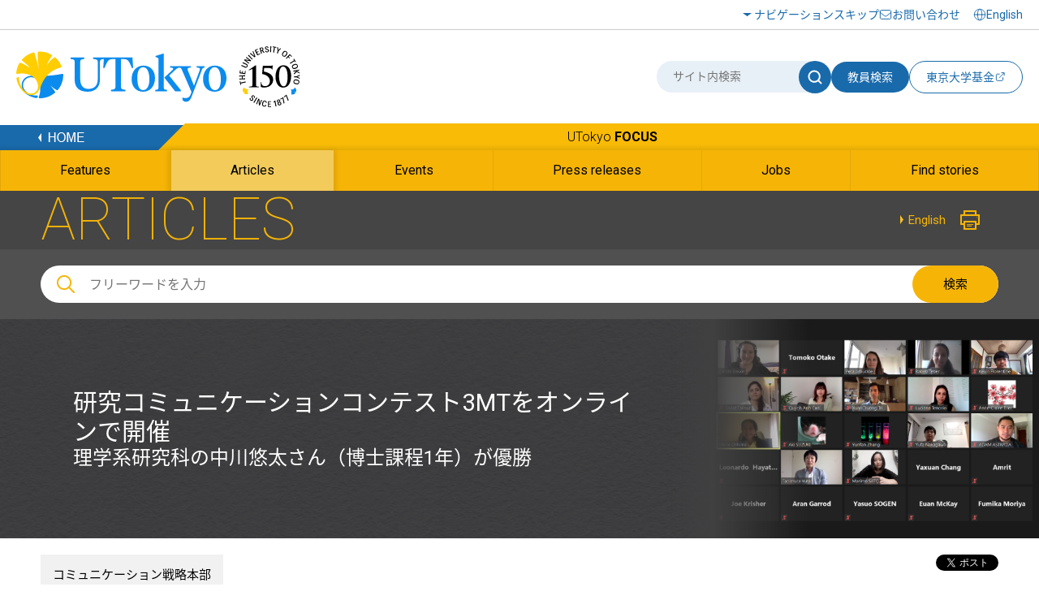

--- FILE ---
content_type: text/html
request_url: https://www.u-tokyo.ac.jp/focus/ja/articles/z0508_00049.html
body_size: 36445
content:
<!DOCTYPE html>
<html lang="ja">
    <head>
        <meta charset="UTF-8">
        <meta http-equiv="X-UA-Compatible" content="IE=edge">
        <title>研究コミュニケーションコンテスト3MTをオンラインで開催 | 東京大学</title>
        <meta name="viewport" content="width=device-width,initial-scale=1,maximum-scale=2,minimum-scale=1" user-scalable="yes">
        <meta name="description" content="">
        <meta name="keywords" content="">
        <meta name="copyright" content="(C)東京大学">

        <link rel="shortcut icon" href="/content/400132641.ico" type="image/x-icon">
        <link rel="apple-touch-icon" href="/content/400130668.png" sizes="180x180">
        <link rel="icon" type="image/png" href="/content/400132625.png" sizes="192x192">

        <meta property="og:title" content="研究コミュニケーションコンテスト3MTをオンラインで開催 | 東京大学">
        <meta property="og:site_name" content="東京大学">
        <meta property="og:type" content="website">
        <meta property="og:description" content="">
        <meta property="og:url" content="https://www.u-tokyo.ac.jp/focus/ja/articles/z0508_00049.html">
        <meta property="og:image" content="https://www.u-tokyo.ac.jp/content/400139427.png">
        <meta name="twitter:card" content="summary_large_image">
        <meta name="twitter:title" content="研究コミュニケーションコンテスト3MTをオンラインで開催 | 東京大学">
        <meta name="twitter:description" content="">
        <meta name="twitter:image" content="https://www.u-tokyo.ac.jp/content/400139427.png">
<!-- Google Tag Manager -->
<script>(function(w,d,s,l,i){w[l]=w[l]||[];w[l].push({'gtm.start':
new Date().getTime(),event:'gtm.js'});var f=d.getElementsByTagName(s)[0],
j=d.createElement(s),dl=l!='dataLayer'?'&l='+l:'';j.async=true;j.src=
'https://www.googletagmanager.com/gtm.js?id='+i+dl;f.parentNode.insertBefore(j,f);
})(window,document,'script','dataLayer','GTM-WC55Q74');</script>
<!-- End Google Tag Manager -->

        <link href="https://fonts.googleapis.com/earlyaccess/notosansjapanese.css" rel="stylesheet" />
        <link href="https://fonts.googleapis.com/css?family=Roboto:100,300,400,500,700" rel="stylesheet">

        <link rel="stylesheet" href="/content/style.css">
        <link rel="stylesheet" href="/aly.css">

<style type="text/css">
<!--
.wp-caption-600 {
width:600px;
padding: 0;
}
.wp-caption-800 {
width:800px;
padding: 0;
}
.wp-caption-400 {
width:400px;
padding: 0;
}
.wp-caption-200 {
width:200px;
padding: 0;
}
.wp-right {
float:right;
padding-left:2em;
}
.wp-left {
float:left;
padding-right:2em;
}
.wp-caption-text {
font-size:.8em;
line-height:130%;
}
.figureC {
margin: 0 auto;
padding: 10px 0 20px;
width:800px;
text-align: center;
}
.figureD {
margin: 0 auto;
padding: 10px 0 20px;
width:1200px;
text-align: center;
}
.c-heading-news-2 {
clear:both;
}

@media screen and (max-width : 620px){
.wp-caption-600 {
width:100%;
padding: 1rem 1rem 0;
}

@media screen and (max-width : 620px){
.figureC {
width:100%;
padding: 1rem 1rem 0;
}

@media screen and (max-width : 1220px){
.figureD {
width:100%;
padding: 1rem 1rem 0;
}

@media screen and (max-width : 480px){
.wp-caption {
width:100%;
padding: 1rem 1rem 0;
}

.wp-caption-400 {
width:100%;
padding: 1rem 1rem 0;
}
}
-->
</style> 

<script src="//r3.snva.jp/javascripts/reco/2/sna.js?k=ady0JkPLdMLOJ"></script>

<link rel="stylesheet" href="/migration_ja.css">
<link rel="stylesheet" href="/migration_utokyo-research.css">
    </head>
    <body class="nav02">
<!-- Google Tag Manager (noscript) -->
<noscript><iframe src="https://www.googletagmanager.com/ns.html?id=GTM-WC55Q74"
height="0" width="0" style="display:none;visibility:hidden"></iframe></noscript>
<!-- End Google Tag Manager (noscript) -->
<div id="fb-root"></div>
<script async defer crossorigin="anonymous" src="https://connect.facebook.net/ja_JP/sdk.js#xfbml=1&version=v18.0" nonce="sU2RCmbd"></script>

        <!-- .l-wrapper -->
        <div class="l-wrapper">

<noscript>東京大学ウェブサイトを正しく表示するにはJavaScriptが必要です。<br />ブラウザの設定をオンにしてからページをリロードしてください。</noscript>

<!-- HEADER -->
<header class="l-header">
    <div class="header-inner-wrap">
        <div class="header-upside">
            <div class="header-inner">
                <div class="hamburger-button-wrap">
                    <div class="hamburger-button"><span></span><span></span><span></span></div>
                </div>
                <div class="logo">
                    <a href="/ja/index.html"><img src="/content/400244322.svg" alt="東京大学" class="u-img-responsive"></a>
                </div>
                <ul class="nav-list">
                    <li class="item skip"><a href="#content">ナビゲーションスキップ</a></li>
                    <li class="item contact"><a href="/ja/general/contact.html">お問い合わせ</a></li>
                </ul>
                <div class="select-lang">
                    <a href="/en/index.html"><span lang="en">English</span></a>
                </div>
            </div>
        </div>
        <div class="header-bottom">
            <div class="header-inner">
                <div class="logo">
                    <a href="/ja/index.html"><img src="/content/400244322.svg" alt="東京大学" class="u-img-responsive"></a>
                </div>
                <div class="form-wrap">
                    <form class="form" id="myForm" name="searchHead" method="get" action="/ja/search/index.html">
                        <div class="site-search">
                            <input class="input" type="text" name="q" id="word" value="" title="サイト内検索" placeholder="サイト内検索">
                            <button class="submit" type="submit" name="Submit" value="" onclick="document.searchHead.action='/ja/search/index.html'"><img src="/content/400244321.svg" alt="サイト内検索"></button>
                        </div>
                        <button class="teacher-search" type="submit" name="Submit" value="" onclick="document.searchHead.action='/focus/ja/people/'">教員検索</button>
                    </form>
                    <div class="fund-btn"><a href="https://utf.u-tokyo.ac.jp/" target="_blank">
                        <p>東京大学基金</p><img class="external-link" src="/content/400244317.svg" alt="別ウィンドウで開く">
                    </a></div>
                </div>
            </div>
        </div>
    </div>
</header>
<!-- /HEADER -->


            <!-- GNAV -->
            <div class="l-gnav__news">
                <div class="nav-top-inner">
                    <div class="l-gnav__news-top">
                        <a href="/ja/index.html" class="l-gnav__news-home"><img src="/content/400244331.png" alt="HOME"></a>
                        <p class="l-gnav__news-title"><a href="/focus/ja/index.html" lang="en">UTokyo <span>FOCUS</span></a></p>
                    </div>
                </div>

                <nav>
                    <div class="nav-bottom-inner">
                        <ul class="l-gnav__news-list">
                            <li class="l-gnav__news-item"><a href="/focus/ja/features/"><span lang="en">Features</span></a></li>
                            <li class="l-gnav__news-item"><a href="/focus/ja/articles/"><span lang="en">Articles</span></a></li>
                            <li class="l-gnav__news-item"><a href="/focus/ja/events/"><span lang="en">Events</span></a></li>
                            <li class="l-gnav__news-item"><a href="/focus/ja/press/"><span lang="en">Press releases</span></a></li>
                            <li class="l-gnav__news-item"><a href="/focus/ja/jobs/"><span lang="en">Jobs</span></a></li>
                            <li class="l-gnav__news-item"><a href="/focus/ja/find_stories.html"><span lang="en">Find stories</span></a></li>
                        </ul>
                    </div>
                </nav>
            </div>
            <!-- /GNAV -->

            <div class="l-gnav-sub-wrapper">
                <div class="l-gnav-sub-inner">

                    <div class="form-wrap">
                        <form method="get" action="/ja/search/index.html" name="searchHeadSp" id="myForm" class="form">
                            <div class="site-search">
                                <input type="text" class="input" name="q" id="word" value="" title="サイト内検索" placeholder="サイト内検索">
                                <button type="submit" class="submit" name="Submit" value="" onclick="document.searchHeadSp.action='/ja/search/index.html'"><img src="/content/400244321.svg" alt="サイト内検索"></button>
                            </div>

                            <button class="teacher-search" type="submit" name="Submit" value="" onclick="document.searchHeadSp.action='/focus/ja/people/'">教員検索</button>
                        </form>
                    </div>
                    <p class="l-gnav-sub__focus-title"><a href="/focus/ja/index.html" lang="en">UTokyo <span>FOCUS</span></a></p>
                    <nav class="l-gnav-sub">
                        <ul class="l-gnav-sub__list">
                            <li class="l-gnav-sub__item"><a href="/focus/ja/features/">Features</a></li>
                            <li class="l-gnav-sub__item"><a href="/focus/ja/articles/">Articles</a></li>
                            <li class="l-gnav-sub__item"><a href="/focus/ja/events/">Events</a></li>
                            <li class="l-gnav-sub__item"><a href="/focus/ja/press/">Press releases</a></li>
                            <li class="l-gnav-sub__item"><a href="/focus/ja/jobs/">Jobs</a></li>
                            <li class="l-gnav-sub__item"><a href="/focus/ja/find_stories.html">Find stories</a></li>
                        </ul>
                    </nav>
                    <p class="l-gnav-sub__home-title"><a href="/ja/index.html"><span lang="en">HOME</span></a></p>
                    <ul class="l-gnav-sub__focus-list">
                        <li class="l-gnav-sub__focus-list-item"><a href="/ja/about/campus-guide/index.html">アクセス・キャンパスマップ</a></li>
                        <li class="l-gnav-sub__focus-list-item"><a href="http://utf.u-tokyo.ac.jp/index.html" target="_blank">寄付をお考えの方<img src="/content/100074653.png" alt="別ウィンドウで開く"></a></li>
                        <li class="l-gnav-sub__focus-list-item"><a href="/ja/general/contact.html">お問い合わせ</a></li>
                    </ul>
                </div>
            </div>


            <!-- MAIN -->
            <main class="l-main">

                <!-- #content -->
                <div id="content" class="c-content">

                    <div class="p-news__lower-haeder">
                        <div class="c-section__ineer">
                            <p class="p-news__lower-haeder-title" lang="en">ARTICLES</p>
                            <p class="p-news__lower-haeder-language"><a href="/focus/en/articles/z0508_00178.html"><span lang='en'>English</span></a></p>
                            <p class="p-news__lower-haeder-print"><a href="javascript:print();"><img src="/content/100074646.png" alt="印刷"></a></p>
                            <div class="p-news__lower-haeder-search">
                                <div class="p-news__search-form-box">
                                    <div class="p-news__search-form-box-inner">
                                        <form method="get" action="/focus/ja/search.html" name="searchH" id="myFormPc">
                                            <input class="p-news__search__form"  placeholder="フリーワードを入力" name="q" id="wordPc" value="">
                                            <button type="submit" class="p-news__search__form-button" name="Submit" value="" onClick="document.searchH.action='/focus/ja/search.html'">検索</button>
                                        </form>
                                    </div>
                                </div>
                            </div>
                        </div>
                    </div>

                    <div class="p-news__search-sp-box">
                        <div class="c-section__ineer">
                            <div class="p-news__search-form-box">
                                <div class="p-news__search-form-box-inner">
                                    <form method="get" action="/focus/ja/search.html" name="searchH" id="myFormSp">
                                        <input class="p-news__search__form"  placeholder="フリーワードを入力" name="q" id="wordSp" value="">
                                        <button type="submit" class="p-news__search__form-button" name="Submit" value="" onClick="document.searchH.action='/focus/ja/search.html'">検索</button>
                                    </form>
                                </div>
                            </div>
                        </div>
                    </div>

                    <div class="p-lower-header-news">
                        <div class="c-section__ineer">
                            <h1 class="p-lower-header-news__title">研究コミュニケーションコンテスト3MTをオンラインで開催                                <span> 理学系研究科の中川悠太さん（博士課程1年）が優勝 </span></h1>
                        </div>
                        <figure  class="p-lower-header-news__bg">
                            <img src="/content/400139317.png" alt="">
                        </figure>
                    </div>

                    <div class="c-section">
                        <div class="c-article">
                            <div class="c-article__ineer">

                                <div class="c-article__top">
                                    <ul class="c-article__top-affiliation">
                                        <li><a href="/focus/ja/tags/?tag=&busho=%E3%82%B3%E3%83%9F%E3%83%A5%E3%83%8B%E3%82%B1%E3%83%BC%E3%82%B7%E3%83%A7%E3%83%B3%E6%88%A6%E7%95%A5%E6%9C%AC%E9%83%A8">コミュニケーション戦略本部</a></li>
                                    </ul>
                                    <p class="c-article__top-date">掲載日：2020年5月25日</p>
                                    <div class="c-share">
                                        <div class="c-share__facebook">
                                            <div class="fb-share-button" data-href="https://www.u-tokyo.ac.jp/focus/ja/articles/z0508_00049.html" data-layout="button" data-size="small"><a target="_blank" href="https://www.facebook.com/sharer/sharer.php?u=https%3A%2F%2Fdevelopers.facebook.com%2Fdocs%2Fplugins%2F&amp;src=sdkpreparse" class="fb-xfbml-parse-ignore">シェアする</a></div>
                                        </div>
                                        <div class="c-share__twitter">
                                            <a href="https://twitter.com/share" class="twitter-share-button" data-lang="ja" aria-label="別ウィンドウで開く">Tweet</a><script>!function(d,s,id){var js,fjs=d.getElementsByTagName(s)[0];if(!d.getElementById(id)){js=d.createElement(s);js.id=id;js.src="//platform.twitter.com/widgets.js";fjs.parentNode.insertBefore(js,fjs);}}(document,"script","twitter-wjs");</script>
                                        </div>
                                    </div>
                                </div>

                            </div>
                        </div>


                        <div class="editableHtml">
<p>実施日：2020年5月23日</p>

<p>自宅アパートの部屋でポーズを取りながら。あるいは後ろに植物や花を飾って。録画環境や背景はまちまちでも、参加者の目指すものはたった一つ。1枚のスライドを使い、英語で、3分以内で、非専門家に向けて研究を分かりやすく説明することです。</p>

<p>東京大学に在籍する博士課程学生が、研究コミュニケーションコンテスト3MTコンペティションに参加し、そのチャレンジに立ち向かいました。今年は、新型コロナウイルス感染症の世界的流行を受け、すべてオンラインで開催されました。</p>

<p>総勢40人の応募者の中から事前選考を経て参加資格を得た出場者19名は、大会前に3分間のプレゼン動画を自ら録画し提出しました。23日、3名の審査員が各自、全員の動画を視聴した後、ズーム会議による審査を行い受賞者3名を決定。オンラインで授賞式を行いました。
</p>

<div class="wp-caption-600 wp-right"><img alt="" src="/content/400139313.png" style="width: 100%;">
	<p class="wp-caption-text">がん再発のメカニズムに関する研究内容を発表した理学系研究科化学専攻の中川悠太さん。見事優勝に輝いた</p>
</div>

<p>昨年の第一回東大3MTには100人以上の聴衆が参加し、本郷キャンパスの小柴ホールで出場者の熱弁を直接聞く機会がありました。今年は形式が大きく変わりましたが、研究や社会へのインパクトを伝えたいという参加者のエネルギーや熱意は強く伝わる大会になりました。</p>

<p>大会では、東京大学の研究の幅の広さと国際性を反映し、分子の自己組織化のメカニズム、折り紙のようにたたんで火星に持っていける住宅、SNSが若者の精神に与える影響など、多岐にわたる研究内容が発表されました。</p>

<p>優勝したのは理学系研究科化学専攻の博士課程1年の中川悠太さん。がんの再発原因になると疑われている成長の遅いがん細胞を、マイクロ流体力学を用いて迅速に振り分けるシステムについて発表しました。東大3MTの優勝者として、今秋、オーストラリアのクイーンズランド大学がオンラインで主催するアジア太平洋地域3MT大会に参加します。また、研究費として30万円が研究室に贈られます。
</p>

<p>「もちろん勝ちたいなと思って参加しましたが、優勝には驚きました」と中川さん。「3分間はすごく短いので話の構成を考えるところが一番大変でした。普段から学会とか研究室のセミナーで話しますが、15分か20分は時間があります。そこが一番難しかったです」
</p>

<p>事前に録画を提出するという形式を利用し、日本国内のみならず出身国のベトナムにいる友人や家族からもアドバイスを得た、と話すのは準優勝した総合文化研究科広域科学専攻のトゥリン・スアン・トゥルンさん。二酸化炭素を吸収する海草の分布の長期的変化を分析する方法について発表しました。トゥリンさんには研究費20万円が贈られます。</p>

<p>博士課程2年目のトゥリンさんは、オンライン形式によって研究コミュニケーションの幅が広がったと考えています。</p>

<p>「講堂で聴衆に向かって話すだけでなく、（インターネットを通じて）すべての人に向かって話すことによって、東大が何をやっているのか、そこで学生が何をやっているのか、ということが多くの人に伝わりやすくなります。また、（録画という形で残るので）後で見ても意味のある発表をすることが強く求められます」
</p>

<p>農学生命科学研究科水圏生物科学専攻のラベブ・テベルさん（博士課程2年）は、抗生物質がいかに細菌との戦いに負けつつあるか、というテーマについて話し、3位に入賞しました。テベルさんには10万円が贈られます。</p>

<p>チュニジア出身のテベルさんは、この大会への準備を通じて、多くのスキルが身についたと話します。</p>

<p>「プレゼン能力、ボディランゲージ、そして特にストーリーテリング力について多くのことを学びました。このような大会ではストーリーテラーになることがとても大事です」</p>
<p>録画を提出する前に友人や10歳の姪にも見せて、意見を求めたと話すテベルさん。シンプルに考えをまとめ、端的に話すことの重要性を実感したそうです。
</p>

<p>今年の審査員は、大島まり生産技術研究所教授、在日オーストラリア大使館のピタ・アーバックル参事官 (教育・科学)、日本科学未来館プログラム企画開発課の谷村優太氏が務めました。</p>

<p>審査員は3MT開催元のクイーンズランド大学が公表したオンライン形式での大会の実施要領に従って審査を行いました。研究の背景や重要性について、キーワードを説明しつつも専門用語に頼らずに説明しているか、また研究のインパクトや結果について明確に説明しているか、などが審査基準に含まれます。</p>

<p>アーバックル参事官は、出場者の発表のレベルの高さに感銘を受けたと話し、受賞者を選ぶのは難しかった、と振り返りました。</p>

<p>「上位3人を選ぶのは本当に難しかったです。多くの発表が非常に素晴らしく、すべての発表が大会に出場するのにふさわしい出来栄えでした。もちろん全員が博士号取得候補者で、卓越した能力を持ち、研究を通じて社会に貢献しようとしている人たちですから、一つ一つの発表を聞くのがとても楽しかったです」</p>

<p>谷村氏も、今年の大会は、参加者の研究への情熱や意気込みが強く伝わるものだった、と評価しました。</p>

<p>「研究の多様性、特にローカルな課題をグローバルな課題に結びつける、ということにかける参加者の熱意がよく伝わってきました。オンライン開催ということで、気持ちが伝わりにくい部分やジェスチャーが分かりにくい部分があったかもしれませんが、科学を伝えるという気持ちは変わらないと思います。これから、いろんな形でのサイエンスコミュニケーションが活性化されるといいなと思います」</p>
<p>大島教授も、このような大会は、ポストコロナ時代の若い研究者のトレーニングの一例になる、と話しました。</p>
<p>「現在、私たちが経験しているパンデミックは、今までのやり方を根底から見直す良い機会になったのではないかと思います。日本人は一般的に、与えられた状況の中で、効果的に発表を行い、重要な観点を端的に示すことは苦手です。しかし、このようなイベントを東大が主催することにより、ポストコロナに対応する新しい発表のあり方を模索するとともに、若い優秀な学生にグローバルな視点で自分の研究を考え発信するきっかけを与えることは大変意義深いと思います」
</p>

<p>3MTコンペティションは、研究者がプレゼンテーションやコミュニケーション能力を磨き、ほかの研究者と交流する場を提供してきました。2008年にオーストラリアのクイーンズランド大学で始まり、今では世界85か国の900以上の大学で開催されています。</p>

<div class="l-row l-gutter-40">
	<div class="l-col-xs-12 l-col-sm-4">
		<div class="image-list__item">
			<figure>
				<div class="image-list__item-image"><img alt="images" src="/content/400139314.png"></div>

				<figcaption class="image-list__item-text">第二回東大3MTの授賞式はズーム会議で行われ、出場者、審査員と広報戦略本部のスタッフが参加した</figcaption>
			</figure>
		</div>
	</div>

	<div class="l-col-xs-12 l-col-sm-4">
		<div class="image-list__item">
			<figure>
				<div class="image-list__item-image"><img alt="images" src="/content/400139315.png"></div>

				<figcaption class="image-list__item-text">準優勝した総合文化研究科のトゥリン・スアン・トゥルンさん。二酸化炭素を吸収する海草の分布の長期的変化について発表した</figcaption>
			</figure>
		</div>
	</div>

	<div class="l-col-xs-12 l-col-sm-4">
		<div class="image-list__item">
			<figure>
				<div class="image-list__item-image"><img alt="images" src="/content/400139316.png"></div>

				<figcaption class="image-list__item-text">3位を受賞した農学生命科学研究科のラベブ・テベルさん。薬剤耐性に関する研究を分かりやすく解説した</figcaption>
			</figure>
		</div>
	</div>
</div>

                        </div>


                        <div class="c-article">
                            <div class="c-article__ineer c-article__bottom">







                                <h2 class="c-heading-news-2">関連リンク</h2>

                                <ul class="c-list">
                                    <li class="c-list__arrow"><a href="https://www.youtube.com/playlist?list=PL5wKbybybrKbGfoM7CqFO8HypirQwjmKc" target="_blank">東大 3MT 2020 ビデオ（YouTube）<img src="/content/100074653.png" alt="別ウィンドウで開く" class="window-icon"></a></li>
                                    <li class="c-list__arrow"><a href="https://threeminutethesis.uq.edu.au/" target="_blank">3MT公式サイト<img src="/content/100074653.png" alt="別ウィンドウで開く" class="window-icon"></a></li>
                                </ul>



                            </div>
                        </div>

                        <div class="p-news__tag">
                            <div class="c-section__ineer">
                                <ul class="p-news__tag-list">
                                    <li class="p-news__tag-list-item"><a href="/focus/ja/tags/?tag=%E5%AD%A6%E7%94%9F%E3%81%A8%E6%95%99%E8%82%B2">学生と教育</a></li>
                                    <li class="p-news__tag-list-item"><a href="/focus/ja/tags/?tag=3MT">3MT</a></li>
                                    <li class="p-news__tag-list-item"><a href="/focus/ja/tags/?tag=UTokyo+Research">UTokyo Research</a></li>
                                </ul>
                            </div>
                        </div>

                        <div class="c-article__footer">
                            <div class="c-article__ineer">
                                <p class="inq-name">このページの内容に関する問い合わせはコミュニケーション戦略本部までお願いします。</p>
                                <p class="c-button c-button__news-mail"><a href="/contact/news_mail_j.php?dir=z-0531" target="_blank" title="別ウィンドウで開く">お問い合わせ</a></p>
                            </div>
                        </div>


<div id="reco2"></div>
<script>
__snahost = "r3.snva.jp";
recoConstructer({
  k: "ady0JkPLdMLOJ",
  recommend: {
    rule: {
      tmpl: 2, target_id: "reco2",
      id: ["400054492"],
      category: "japanesePage"
    }
  }
});
</script>


                    </div>
                </div>
                <!--/ #content -->

            </main>
            <!-- /MAIN -->

<footer class="l-footer bg-white">
        <div class="l-footer__top">
                <div class="l-footer__inner">
                        <ul class="l-footer__sns">
                                <li class="l-footer__sns-item"><a href="https://www.facebook.com/UTokyo.News" target="_blank"><img src="/content/100074629.png" alt="Facebook（別ウィンドウで開く）"></a></li>
                                <li class="l-footer__sns-item"><a href="https://twitter.com/UTokyo_News" target="_blank"><img src="/content/100074651.png" alt="Twitter（別ウィンドウで開く）"></a></li>
                                <li class="l-footer__sns-item"><a href="https://www.youtube.com/user/UTokyoPR/" target="_blank"><img src="/content/100074655.jpg" alt="YouTube（別ウィンドウで開く）"></a></li>
                                <li class="l-footer__sns-item"><a href="https://www.instagram.com/utokyo_pr/" target="_blank"><img src="/content/400194255.png" alt="Instagram（別ウィンドウで開く）"></a></li>
                                <li class="l-footer__sns-item"><a href="https://jp.linkedin.com/school/university-of-tokyo/" target="_blank"><img src="/content/400194256.gif" alt="LinkedIn（別ウィンドウで開く）"></a></li>
                                <li class="l-footer__sns-item l-footer__sns-arrow"><a href="/ja/about/sns/list.html" class="u-arrow-yellow">ソーシャルメディア</a></li>
                        </ul>
                        <p class="c-pagetop">
                                <a href="#content" class="scroll"><img src="/content/100074660.jpg" alt="ページTOPに戻る"></a>
                        </p>
                </div>
        </div>

        <div class="footer-wrap">
                <div class="footer-inner">
                    <div class="left">
                        <a href="/ja/index.html"><img src="/content/400244322.svg" class="l-footer__body-logo" alt="東京大学"></a>
                        <ul class="footer-link-list">
                                <li class="item"><a href="/ja/general/sitemap.html">サイトマップ</a></li>
                                <li class="item"><a href="/ja/general/policy.html">サイトポリシー</a></li>
                                <li class="item"><a href="/ja/general/privacy_policy.html">プライバシーポリシー</a></li>
                                <li class="item"><a href="/ja/about/jobs/index.html">採用情報</a></li>
                                <li class="item"><a href="https://login.adm.u-tokyo.ac.jp/utokyoportal" target="_blank"><span lang="en">UTokyo Portal</span><img src="/content/100074653.png" alt="別ウィンドウで開く"></a></li>
                                <li class="item"><a href="https://utelecon.adm.u-tokyo.ac.jp/" target="_blank">utelecon<img src="/content/100074653.png" alt="別ウィンドウで開く"></a></li>
                                <li class="item"><a href="/ja/general/qa.html">よくある質問</a></li>
                                <li class="item"><a href="#map">アクセス・キャンパスマップ</a></li>
                        </ul>
                        <a href="/ja/general/utokyo_emerg.html" class="information-link">東京大学における災害時の情報発信</a>
                        <p class="footer-text">
                                本サイトの管理・運営は広報室が行なっています。<br>
                                各ページの内容に関連するお問い合わせは、<br class="u-sp-block">当該ページに記載の問い合わせ先までお願いします。
                        </p>
                    </div>
                    <div class="right">
                        <!--<a href="#map" data-lity="data-lity" title="アクセス・キャンパスマップが同一画面内で開きます" class="access-btn"><p>アクセス・キャンパスマップ</p></a>-->
                        <p class="copy" lang="en">&copy; The University of Tokyo</p>
                    </div>
                </div>
        </div>
</footer>


        </div>
        <!-- /.l-wrapper -->

        <div id="map" class="p-remodal remodal" data-remodal-id="map">
            <div class="p-remodal-map-inner">
                <img src="/content/100097951.jpg" alt="アクセス・キャンパスマップ">
                <p id="kashiwaMap" class="p-remodal-map-link p-remodal-map-link-1"><a href="#map1" data-lity="data-lity"><span>柏キャンパス</span></a></p>
                <p id="hongoMap" class="p-remodal-map-link p-remodal-map-link-2"><a href="#map2" data-lity="data-lity"><span>本郷キャンパス</span></a></p>
                <p id="komabaMap" class="p-remodal-map-link p-remodal-map-link-3"><a href="#map3" data-lity="data-lity"><span>駒場キャンパス</span></a></p>
                <p id="campusGuideLink" class="p-remodal-map-link p-remodal-map-link-access"><a href="/ja/about/campus-guide/index.html"><span>アクセス・キャンパスマップ</span></a></p>
            </div>
            <div id="closeMap"><a data-remodal-action="close" class="remodal-close" href="#"><span>閉じる</span></a></div>
        </div>

        <div id="map1" class="p-remodal remodal" data-remodal-id="map1">
            <div class="p-remodal-map-inner">
                <img src="/content/100097954.jpg" alt="柏キャンパス">
                <p id="btnBack1" class="p-remodal-map-link p-remodal-map-link-back"><a href="#map" data-lity="data-lity"><span>戻る</span></a></p>
                <p id="campusGuideLinkKashiwa" class="p-remodal-map-link p-remodal-map-link-access"><a href="/ja/about/campus-guide/index.html#kashiwa"><span>アクセス・キャンパスマップ</span></a></p>
            </div>
            <div id="closeMapKashiwa"><a data-remodal-action="close" class="remodal-close" href="#"><span>閉じる</span></a></div>
        </div>

        <div id="map2" class="p-remodal remodal" data-remodal-id="map2">
            <div class="p-remodal-map-inner">
                <img src="/content/100097952.jpg" alt="本郷キャンパス">
                <p id="btnBack2" class="p-remodal-map-link p-remodal-map-link-back"><a href="#map" data-lity="data-lity"><span>戻る</span></a></p>
                <p id="campusGuideLinkHongo" class="p-remodal-map-link p-remodal-map-link-access"><a href="/ja/about/campus-guide/index.html#hongo"><span>アクセス・キャンパスマップ</span></a></p>
            </div>
            <div id="closeMapHongo"><a data-remodal-action="close" class="remodal-close" href="#"><span>閉じる</span></a></div>
        </div>

        <div id="map3" class="p-remodal remodal" data-remodal-id="map3">
            <div class="p-remodal-map-inner">
                <img src="/content/100097953.jpg" alt="駒場キャンパス">
                <p id="btnBack3" class="p-remodal-map-link p-remodal-map-link-back"><a href="#map" data-lity="data-lity"><span>戻る</span></a></p>
                <p id="campusGuideLinkKomaba" class="p-remodal-map-link p-remodal-map-link-access"><a href="/ja/about/campus-guide/index.html#komaba"><span>アクセス・キャンパスマップ</span></a></p>
            </div>
            <div id="closeMapKomaba"><a data-remodal-action="close" class="remodal-close" href="#"><span>閉じる</span></a></div>
        </div>

        <script src="https://ajax.googleapis.com/ajax/libs/jquery/1.11.1/jquery.min.js"></script>
        <script src="/content/remodal.min.js"></script>
        <script src="/content/slick.min.js"></script>
        <script src="/content/perfect-scrollbar.min.js"></script>
        <script src="/content/main.js"></script>


<div class="reco-bottom">
<script>
  __snahost = "r3.snva.jp";
  recoConstructer({
    k:"ady0JkPLdMLOJ",
    bcon:{
      basic:{
        items:[{id:"400054492"}]
      }
    }
  });
</script>
</div>
    </body>
</html>


--- FILE ---
content_type: text/css
request_url: https://www.u-tokyo.ac.jp/migration_ja.css
body_size: 38723
content:
@charset "UTF-8";

/*
========================== 《default.css》 ==========================

			デフォルト設定
				1.マージン・インデント
				2.位置クラス
				3.幅設定
				4.リスト
				5.アクセシビリティ
				6.不具合回避

=====================================================================
*/


/* 1.マージン・インデント
++++++++++++++++++++++++++++++++++++++++++++++++++++++++++ ▽ */

.migration-html .m5 { margin: 5px !important; }
.migration-html .m10 { margin: 10px !important; }
.migration-html .m20 { margin: 20px !important; }
.migration-html .m30 { margin: 30px !important; }
.migration-html .m40 { margin: 40px !important; }
.migration-html .m50 { margin: 50px !important; }

.migration-html .m5t { margin-top: 5px !important; }
.migration-html .m10t { margin-top: 10px !important; }
.migration-html .m20t { margin-top: 20px !important; }
.migration-html .m30t { margin-top: 30px !important; }
.migration-html .m40t { margin-top: 40px !important; }
.migration-html .m50t { margin-top: 50px !important; }

.migration-html .m5b { margin-bottom: 5px !important; }
.migration-html .m10b { margin-bottom: 10px !important; }
.migration-html .m20b { margin-bottom: 20px !important; }
.migration-html .m30b { margin-bottom: 30px !important; }
.migration-html .m40b { margin-bottom: 40px !important; }
.migration-html .m50b { margin-bottom: 50px !important; }

.migration-html .m5l { margin-left: 5px !important; }
.migration-html .m10l { margin-left: 10px !important; }
.migration-html .m20l { margin-left: 20px !important; }
.migration-html .m30l { margin-left: 30px !important; }
.migration-html .m40l { margin-left: 40px !important; }
.migration-html .m50l { margin-left: 50px !important; }

.migration-html .m5r { margin-right: 5px !important; }
.migration-html .m10r { margin-right: 10px !important; }
.migration-html .m20r { margin-right: 20px !important; }
.migration-html .m30r { margin-right: 30px !important; }
.migration-html .m40r { margin-right: 40px !important; }
.migration-html .m50r { margin-right: 50px !important; }

.migration-html .p5 { padding: 5px !important; }
.migration-html .p10 { padding: 10px !important; }
.migration-html .p20 { padding: 20px !important; }
.migration-html .p30 { padding: 30px !important; }
.migration-html .p40 { padding: 40px !important; }
.migration-html .p50 { padding: 50px !important; }

.migration-html .p5t { padding-top: 5px !important; }
.migration-html .p10t { padding-top: 10px !important; }
.migration-html .p20t { padding-top: 20px !important; }
.migration-html .p30t { padding-top: 30px !important; }
.migration-html .p40t { padding-top: 40px !important; }
.migration-html .p50t { padding-top: 50px !important; }

.migration-html .p5b { padding-bottom: 5px !important; }
.migration-html .p10b { padding-bottom: 10px !important; }
.migration-html .p20b { padding-bottom: 20px !important; }
.migration-html .p30b { padding-bottom: 30px !important; }
.migration-html .p40b { padding-bottom: 40px !important; }
.migration-html .p50b { padding-bottom: 50px !important; }

.migration-html .p5l { padding-left: 5px !important; }
.migration-html .p10l { padding-left: 10px !important; }
.migration-html .p20l { padding-left: 20px !important; }
.migration-html .p30l { padding-left: 30px !important; }
.migration-html .p40l { padding-left: 40px !important; }
.migration-html .p50l { padding-left: 50px !important; }

.migration-html .p5r { padding-right: 5px !important; }
.migration-html .p10r { padding-right: 10px !important; }
.migration-html .p20r { padding-right: 20px !important; }
.migration-html .p30r { padding-right: 30px !important; }
.migration-html .p40r { padding-right: 40px !important; }
.migration-html .p50r { padding-right: 50px !important; }



/* 2.位置クラス
++++++++++++++++++++++++++++++++++++++++++++++++++++++++++ ▽ */

.migration-html .clear { clear: both; }

.migration-html .center { text-align: center !important; }
.migration-html .left { text-align: left !important; }
.migration-html .right { text-align: right !important; }

.migration-html .fLeft { float: left; }
.migration-html .fRight { float: right !important; }

.migration-html img.imgRight { margin: 0 0 5px 10px; float: right; }
.migration-html img.imgLeft { margin: 0 10px 5px 0; float: left; }

.migration-html .lh2 { line-height: 2; }

.migration-html .center_list{
	position: relative;
	overflow: hidden;
}

.migration-html .center_list ul {
  position: relative;
  left: 50%;
  float: left;
}

.migration-html .center_list ul li {
  position: relative;
  left: -50%;
  float: left;
}

/* 3.幅設定
++++++++++++++++++++++++++++++++++++++++++++++++++++++++++ ▽ */
.migration-html .w10per{
	width:10%;
}

.migration-html .w15per{
	width:15%;
}

.migration-html .w20per{
	width:20%;
}

.migration-html .w25per{
	width:25%;
}

.migration-html .w30per{
	width:30%;
}

.migration-html .w33per{
	width:33%;
}

.migration-html .w35per{
	width:35%;
}

.migration-html .w40per{
	width:40%;
}

.migration-html .w45per{
	width:45%;
}

.migration-html .w50per{
	width:50%;
}

.migration-html .w55per{
	width:55%;
}

.migration-html .w60per{
	width:60%;
}

.migration-html .w65per{
	width:65%;
}

.migration-html .w70per{
	width:70%;
}

.migration-html .w75per{
	width:75%;
}

.migration-html .w80per{
	width:80%;
}

.migration-html .w85per{
	width:85%;
}

.migration-html .w90per{
	width:90%;
}

.migration-html .w95per{
	width:95%;
}

.migration-html .w100per{
	width:100%;
}

/* 4.リスト
++++++++++++++++++++++++++++++++++++++++++++++++++++++++++ ▽ */
.migration-html .list01{
	padding-left:17px;
}
  .migration-html .list01 dt{
	  font-weight:bold;
  }
  .migration-html .list01 dd{
	  margin-bottom:20px;
  }


/* 5.アクセシビリティ
++++++++++++++++++++++++++++++++++++++++++++++++++++++++++ ▽ */

.migration-html .hide { height: 0; width: 0; overflow: hidden; position: absolute; /* for the benefit of IE5 Mac */ }



/* 6.不具合回避・デバッグ用
++++++++++++++++++++++++++++++++++++++++++++++++++++++++++ ▽ */

.migration-html .clearfix:after {
  clear: both;
  content: ".";  /* 新しい要素を作る */
  display: block;  /* ブロックレベル要素に */
  height: 0;
  visibility: hidden;
}

.migration-html .clearfix { min-height: 1px; display: block; }

.migration-html .debug { border: 1px solid #FF0000; }


/* Contribute用追加
++++++++++++++++++++++++++++++++++++++++++++++++++++++++++ ▽ */

/* Contribute用 ol */
.migration-html ol.a_list {
  margin:0 10px 15px 20px;
}
.migration-html ol li.a_list {
  list-style:outside;
  list-style-type:decimal;
  margin:0.5em 0 0.5em 2em;
}

/* Contribute用 li */
.migration-html ul.a_list {
  margin:0 10px 15px 20px;
}
.migration-html ul li.a_list {
  list-style:outside;
  list-style-type:disc;
  margin:0.5em 0 0.5em 2em;
}



/* 書式編集モードでのスタイル指定 */
.migration-html ul.aly_list_ul{
	margin:10px 0 10px 20px!important;
	padding:0 0 0 20px!important;
	list-style:disc!important;
}
.migration-html ul.aly_list_ul li{
	margin:0!important;
	padding:0!important;
	list-style:disc!important;
}

.migration-html ol.aly_list_ol{
	margin:10px 0 10px 20px!important;
	padding:0 0 0 20px!important;
	list-style:decimal!important;
}
.migration-html ol.aly_list_ol li{
	margin:0!important;
	padding:0!important;
	list-style:decimal!important;
}


/* END */





/*
=========================== 《base.css》 ===========================

====================================================================
*/


/* container（全ページ共通）
----------------------------------------------------- */
.migration-html #warning { 
	padding: 10px; 
	text-align: center;
	color: #F03;
}

.migration-html .print { 
	cursor: pointer;
}


/* メイン
--------------------------------------------- */
.migration-html #main{
	margin: 0 7px 0 8px;
	overflow: hidden;
	clear: both;
}

/* ----------------------------------------
   アコーディオン
---------------------------------------- */

.migration-html .book_01,
.migration-html .book_02 { padding: 10px 0}



/* コンテンツ
--------------------------------------------- */

/*　indexと共有　　*/
  .migration-html #content_top{
	  background:url(/content/400007641.jpg) no-repeat;
	  height:7px;
  }

  .migration-html #content_body{
	  background:url(/content/400007639.jpg) repeat-y;
  }

  .migration-html #content_bottom{
	  background:url(/content/400007640.jpg) no-repeat;
	  height:7px;
  }
  
  .migration-html #main-content { 
  	margin: 0 10px;
    width: 96%;
  }
  
  .migration-html #main-content h2 {
	  color: #333333 !important;
	  font-weight: bold;
	  font-size: 123.1% !important;
	  width: 100%;
  }

  .migration-html .visitor_tbl { 
  	padding: 0;
	margin: 0 0 20px 0;
	width: 100%;
	}
  .migration-html .visitor_tbl td { 
  	vertical-align: top !important;
	width: 50%;
	}
  .migration-html .visitormenulist { padding: 30px 20px 10px 20px;}
  .migration-html .visitormenulist .subtitle {
	  font-size: 116% !important;
	  font-weight: bold !important;
	  padding: 0 0 10px 0 !important;
	  margin: 0 !important;
	}
  .migration-html .visitormenulist ul {
	  margin: 0 0 0 15px;
	  padding: 0;
	  }
  .migration-html .visitormenulist li { padding-bottom: 5px;}
  .migration-html .visitormenulist li a {
	font-weight: normal;
	color: #4694d1;
   }
   .migration-html .visitormenulist li a:hover { text-decoration: underline !important;}

   .migration-html .visitormenulist li ul { padding-left: 15px;}

/* ブロック
--------------------------------------------- */
.migration-html #bloc{
	margin: 0 0 4px 0;
	padding: 0;
	width: 700px;
	float: right;
}

/* Top main contents frame, top line no color */
  .migration-html #bloc_top{
	  background:url(/content/400007630.jpg) no-repeat;
	  height:10px;
  }
	
	.migration-html #bloc_body h2{
		clear:both;
		background:#eee;
		text-align:center;
		font-weight:bold;
		height:26px;
		line-height:26px;
		margin-bottom:20px;
		/*float:left;
		color:#333333;
		font-size:240%;
		margin-bottom:15px;
		margin-top: 5px;
		font-weight: normal;*/
	}
	
	.migration-html #bloc_body h3 {
		font-size: 153.9%;
		margin-bottom: 15px;
	}

/* Top main contents frame, top line blue */
  .migration-html #bloc_b_top{
	  background:url(/content/400007628.jpg) no-repeat;
	  height:7px;
  }


/* Top main contents frame, top line gray */
  .migration-html #bloc_g_top{
	  background:url(/content/400007629.jpg) no-repeat;
	  height:7px;
  }


/* Top main contents frame, top line blue and gray and no color */
  .migration-html #bloc_body,
  .migration-html #bloc_b_body,
  .migration-html #bloc_g_body{
	background: url(/content/400007626.jpg) repeat-y;
	padding: 10px 14px 10px 15px;
  }
  .migration-html #bloc_body_notice{
	background: url(/content/400007626.jpg) repeat-y;
	padding: 0 14px 6px 15px;
  }
  
  .migration-html #bloc_bottom,
  .migration-html #bloc_b_bottom,
  .migration-html #bloc_g_bottom{
	  background:url(/content/400007627.jpg) no-repeat;
	  height:7px;
	  clear: both;
  }

/* Top main contents elements, top line blue and gray and no color */
    .migration-html #bloc_b_body h2{
		float:left;
		color:#4694d1;
		font-size:240%;
		margin-bottom:10px;
		margin-top: 5px;
		font-weight: normal;
	}
	
	.migration-html #bloc_g_body h2{
		float:left;
		color:#333333;
		font-size:240%;
		margin-bottom:15px;
		margin-top: 5px;
		font-weight: normal;
	}

	.migration-html #bloc_b_body h3,
	.migration-html #bloc_g_body h3{
		font-size:108%;
		font-weight: normal;
		margin-bottom:15px;
	}

	.migration-html #bloc_b_body h4,
	.migration-html #bloc_g_body h4{
		font-size:153.9%;
		font-weight: normal;
		margin-bottom:10px;
	}


/* Main contents inner frame, line top Gray */
.migration-html .gray_box{
	clear: both;
	width: 670px;
	margin: 0 0 5px 0;
}

  .migration-html .gray_box_top{
	  background:url(/content/400007645.jpg) no-repeat;
	  height:7px;
  }
  .migration-html .gray_box_body{
	background: url(/content/400007643.jpg) repeat-y;
	padding: 10px 12px;
  }
  .migration-html .gray_box_bottom{
	  background:url(/content/400007644.jpg) no-repeat;
	  height:7px;
  }

/* Print */
    .migration-html #bloc_print ul { height: 17px;}
	
    .migration-html #bloc_print li{
		list-style:none !important;
		background:url(/content/400007653.gif) no-repeat;
		padding:0 0 10px 20px;
		margin-left: 20px;
		line-height:15px;
		float:right;
		font-size: 93%;
		background-position: 0 1px;
		height:17px;
	}
	
    .migration-html #bloc_print a{
		color:#666666;
		display:block;
		padding-top:2px;
	}
  
    .migration-html #bloc_print a:visited{
		color:#666666;
	}
  
    .migration-html #bloc_print a:hover{
		color:#4694d1;
	}
	
/* RSS */
    .migration-html #bloc_rss ul { height: 17px;}
	
    .migration-html #bloc_rss li{
		background:url(/content/400007654.gif) no-repeat;
		padding:0 0 10px 20px;
		line-height:15px;
		float: left;
		font-size: 93%;
		background-position: 0 1px;
		height:17px;
	}
	
    .migration-html #bloc_rss a{
		color:#666666;
		display:block;
		padding-top:2px;
	}
  
    .migration-html #bloc_rss a:visited{
		color:#666666;
	}
  
    .migration-html #bloc_rss a:hover{
		color:#4694d1;
	}


/* Got to page top */
  .migration-html #bloc_goto {
	  padding-top: 10px;
	  clear: left;
	  height: 15px;
  }

  .migration-html #bloc_goto ul li{
	  float: right;
	  background:url(/content/400007655.gif) no-repeat;
	  padding:0 0 0 20px;
	  font-size:93%;
	  line-height:15px;
	  height: 15px;
	  list-style:none !important;
  }
  
    .migration-html #bloc_goto ul li a{
		color:#666666;
		display:block;
	}
  
    .migration-html #bloc_goto ul li a:visited{
		color:#666666;
	}
  
    .migration-html #bloc_goto ul li a:hover{
		color:#4694d1;
	}

/* コンテンツ内の要素 */

	.migration-html .context01 {
	/* font-size: 153.9%; */
		font-size: 120%;
	}
	
	.migration-html .context02 { 
		font-size: 108%;
		text-align: center;
		font-weight: bold;
		}
	.migration-html .context02 a{
		color:#4694d1;
		font-size: 108%;
	}
	.migration-html .context02 a:visited{
		color:#4694d1;
	}
	.migration-html .context02 a:hover{
		color:#4694d1;
		text-decoration: underline !important;
	}
	
	.migration-html .list01 dt {
		padding: 0;
		margin: 0;
		font-size: 123.1%;
	}
	.migration-html .list01 dd {
		padding: 0 0 15px 0;
		margin: 0;
		font-size: 108%;
	}



/*  訪問者別メニュー
--------------------------*/
.migration-html .heading-area .fl { 
	float: left;
	width: 70%;
}
.migration-html .heading-area .fr { 
	float: right;
	width: 23%;
	padding-top: 5px;
}
.migration-html .heading-area .fl h2 {
	  color: #333333 !important;
	  font-weight: bold;
	  font-size: 123.1% !important;
	  width: 100%;
	  padding: 0;
	  margin: 0;
	  line-height: 1.3em;
  }
.migration-html #news,
.migration-html #event {
	clear: both;
	width: 100%;
	padding: 0 0 30px 15px;
}
.migration-html #news li,
.migration-html #event li { padding-bottom: 8px;}

.migration-html #news a,
.migration-html #event a {
	font-weight: normal;
	color: #4694d1;
}

.migration-html .visitormenulist li a {
	font-weight: normal;
	color: #4694d1;
   }
.migration-html #news  a:hover,
.migration-html #event a:hover { text-decoration: underline !important;}

    .migration-html .heading-area .fr a{
		color:#999999;
		display:block;
		padding-top:2px;
	}
  
    .migration-html .heading-area .fr a:visited{
		color:#999999;
	}
  
    .migration-html .heading-area .fr a:hover{
		color:#4694d1;
	}
  
  .migration-html .heading-area .fr ul { margin-right: 5px;}
  
  .migration-html .heading-area .fr ul li{
	  float:right;
	  background:url(/content/400007646.gif) no-repeat;
	  background-position: 0 1px;
	  height:17px;
	  line-height:15px;
	  padding-left:20px;
	  margin-bottom:10px;
	  color: #999999;
	  font-size: 93%;
  }
  
/*  地図
--------------------------*/
.migration-html #map { background-color: #FFF !important;}
.migration-html #map .ml10 { 
	margin: 10px;
	width: 600px;
}
.migration-html .title h2 {
	color:#333333;
	font-size:139%;
}
.migration-html .icon { padding-right: 5px;}
.migration-html .menu { padding-right: 10px;}
.migration-html .menu,
.migration-html .address { color: #999;}

.migration-html #map .menu a {
	text-decoration: none;
	color: #4694d1;
}

.migration-html #map .menu a:visited {
	text-decoration: none;
	color: #4694d1;
}

.migration-html #map .menu a:hover {
	text-decoration: underline;
	color:#4694d1;
}
.migration-html #map .txt02 { color: #666666;}


/*  フォーム
---------------------------*/

.migration-html #narrow-down .subtitle {
	font-size: 116%;
	margin-bottom: 3px;
}
.migration-html #narrow-down .form_fields { margin-bottom: 10px;}
.migration-html #narrow-down .form_fields,
.migration-html #narrow-down .form_fields option,
.migration-html #narrow-down .form_fields input,
.migration-html #narrow-down .form_fields select {
	font-size: 108% !important;
}
.migration-html #text_input { 
	width: 210px;
	border: solid 1px #a4a4a4;
}
   .migration-html #clear_btn,
   .migration-html #sort_btn {
	border: 0;
	width: 102px;
	height: 20px;
	background-color: transparent !important;
	cursor: pointer;
	}
   
   .migration-html #clear_btn {
	background: url(/content/400007631.gif) no-repeat;
	margin-right: 6px;
	}
	
   .migration-html #sort_btn { background: url(/content/400007632.gif) no-repeat;}
   
   .migration-html #relation_links  {
		margin: 0 0 10px 6px;
		width: 230px;
	} 
	
	.migration-html #relation_links li {
		height: 26px;
		width: 230px;
		margin-bottom: 5px !important;
	}
	.migration-html #relation_links li a {
		height: 26px;
		width: 230px;
		display: block;
		text-indent: -999999px;
		margin-bottom: 5px !important;
	}
	.migration-html #relation_links li.li_01 a {
		background-image: url(/content/400007635.gif);
		background-repeat: no-repeat;
	}
	.migration-html #relation_links li.li_02 a {
		background-image: url(/content/400007638.gif);
		background-repeat: no-repeat;
	}
	.migration-html #relation_links li.li_03 a {
		background-image: url(/content/400007637.gif);
		background-repeat: no-repeat;
	}
	.migration-html #relation_links li.li_04 a {
		background-image: url(/content/400007634.gif);
		background-repeat: no-repeat;
	}
	.migration-html #relation_links li.li_05 a {
		background-image: url(/content/400007636.gif);
		background-repeat: no-repeat;
	}
	.migration-html #relation_links li.li_06 a {
		background-image: url(/content/400007633.gif);
		background-repeat: no-repeat;
	}
	.migration-html #relation_links li.li_01 a:hover,
	.migration-html #relation_links li.li_02 a:hover,
	.migration-html #relation_links li.li_03 a:hover,
	.migration-html #relation_links li.li_04 a:hover,
	.migration-html #relation_links li.li_05 a:hover,
	.migration-html #relation_links li.li_06 a:hover {
		background-position: 0 -26px;
	}

/*  ページ送り
---------------------------*/
.migration-html .pagenavi { padding: 5px 0;}
.migration-html .pagenavi ul {
  margin: 0;
  padding: 0;
  text-align: center;
}
.migration-html .pagenavi li {
  list-style-type: none;
  display: inline;
}
.migration-html .pagenavi a, .pagenavi a:visited {
  padding: 3px 5px;
  /*border: 1px solid #4694d1;*/
  text-decoration: none;
  color: #4694d1;
}
.migration-html .pagenavi a:hover, .pagenavi a:active {
  /*border: 1px solid #4694d1;*/
  color: #ffffff;
  background-color: #4694d1;
}
.migration-html .pagenavi a.current {
  background-color: #4694d1;
  color: #ffffff !important;
  /*border-color: #4694d1;
  font-weight: bold;*/
  cursor: default;
}
.migration-html .pagenavi {
    display: table;
    margin-left:auto;
    margin-right:auto;
}

/*  オプション
---------------------------*/
.migration-html a.exlink {
	background: url(/content/400007650.gif) no-repeat right 0 !important;
	padding-right: 20px !important;
}


/* Contribute用追加
++++++++++++++++++++++++++++++++++++++++++++++++++++++++++ ▽ */

/* Contribute用 ol */
.migration-html ol.a_list {
  margin:0 10px 15px 20px;
}
.migration-html ol li.a_list {
  list-style:outside;
  list-style-type:decimal;
  margin:0.5em 0 0.5em 2em;
}

/* Contribute用 li */
.migration-html ul.a_list {
  margin:0 10px 15px 20px;
}
.migration-html ul li.a_list {
  list-style:outside;
  list-style-type:disc;
  margin:0.5em 0 0.5em 2em;
}


/* 全学ニュース検索フォーム
++++++++++++++++++++++++++++++++++++++++++++++++++++++++++ */
.migration-html #newsSearchH {
	background:url(/content/400026106.gif) no-repeat;
	margin: 8px 0 2px 0;
	height: 17px;
}

.migration-html .search_field {
	position:relative;
}

.migration-html #newsSearcharea{
	width:157px;
	border: none;
	background-color: transparent;
}

.migration-html #newsSubmit{
	border: 0;
	width: 48px;
	height: 17px;
	background: none;
	background-color: transparent;
	position: absolute;
	cursor: pointer;
	left: 162px;
	}

.migration-html .formBukyoku select{
	width:210px;
}


/* 全学ニュースファイルアイコン
++++++++++++++++++++++++++++++++++++++++++++++++++++++++++ */
.migration-html .arwLink01 li {
	margin-bottom: 5px;
}
.migration-html .arwLink01 li a {
	display: inline-block;
	padding: 2px 25px 2px 0;
}
.migration-html .arwLink01 .icnPdf a {
	background: url(/content/400002189.png) no-repeat right 1px;
}
.migration-html .arwLink01 .icnPdf a {
	background: url(/content/400002189.png) no-repeat right 1px;
}
.migration-html .arwLink01 .icnWord a {
	background: url(/content/400002190.png) no-repeat right 1px;
}
.migration-html .arwLink01 .icnExcel a {
	background: url(/content/400002191.png) no-repeat right 1px;
}
.migration-html .arwLink01 .icnMovie a {
	background: url(/content/400002192.png) no-repeat right 1px;
}
.migration-html .arwLink01 .icnPpt a {
	background: url(/content/400018529.png) no-repeat right 1px;
}





/*
=========================== 《text.css》 ===========================

			フォント設定
				1.フォントサイズの基準
				2.見出し
				3.フォントサイズ
				4.フォントカラー
				5.その他

====================================================================
*/


/* 1.フォントサイズの基準
++++++++++++++++++++++++++++++++++++++++++++++++++++++++++ ▽

参考：Yahoo! UI Library: Fonts CSS
　　　http://developer.yahoo.com/yui/fonts/

26px : 197%
24px : 182%
22px : 167%
20px : 153.9%
18px : 139%
16px : 123.1%
15px : 116%
14px : 108%
13px : 100%
12px : 93%
11px : 85%
10px : 77%

*/



/* 3.フォントサイズ
++++++++++++++++++++++++++++++++++++++++++++++++++++++++++ ▽ */

.migration-html .fs10 { font-size: 77% !important; }
.migration-html .fs11 { font-size: 85% !important; }
.migration-html .fs12 { font-size: 93% !important; }
.migration-html .fs13 { font-size: 100% !important; }
.migration-html .fs14 { font-size: 108% !important; }
.migration-html .fs15 { font-size: 116% !important; }
.migration-html .fs16 { font-size: 123.1% !important; }
.migration-html .fs18 { font-size: 139% !important; }
.migration-html .fs20 { font-size: 153.9% !important; }
.migration-html .fs22 { font-size: 167% !important; }
.migration-html .fs24 { font-size: 182% !important; }
.migration-html .fs26 { font-size: 197% !important; }



/* 4.フォントカラー
++++++++++++++++++++++++++++++++++++++++++++++++++++++++++ ▽ */

.migration-html .black { color: #333 !important; }
.migration-html .red { color: #F03;}
.migration-html .pink { color: #cc0033; }
.migration-html .blue,
.migration-html a.blue { color: #2E57A5 !important; }
.migration-html .liteblue { color: #72A1C9; }
.migration-html .green,
.migration-html a.green { color: #006600 !important; }
.migration-html .orange { color: #FF6600; }
.migration-html .white { color: #FFF; }
.migration-html .gray { color: #666; }



/* 99.その他の要素
++++++++++++++++++++++++++++++++++++++++++++++++++++++++++ */

.migration-html .bold { font-weight: bold; }
.migration-html .nbold { font-weight: normal; }
.migration-html .underline{ text-decoration:underline; }
.migration-html .tac{ text-align:center; }

/* END */





/*
======================= 《for_contents.css》 =======================

====================================================================
*/


/* 本編のオリジナルスタイル
--------------------------------------------------- */

/** LIST *****************************/
/** indexlist ******************/
.migration-html ul.indexlist{
margin:0.5em 0 2em 0;
padding:0;
list-style-type:none;
}

.migration-html ul.indexlist li,
.migration-html ul li.indexlist{
list-style-type:none;
margin:2px 2px 2px 12px;
padding:0 0 3px 20px;
background: url(/content/400007646.gif) no-repeat 0 .4rem;
line-height:1.6em;
}
.migration-html ul.indexlist ul.indexlist{
margin-top:0;
}
.migration-html ul.indexlist li ul.indexlist li{
margin-left:0;
background-position: 0 1px;
padding:0 0 3px 20px !important;
}

/** indexlist end******************/
.migration-html ul.lsn,
.migration-html ul.lsn li,
.migration-html ol.lsn,
.migration-html ol.lsn li,
.migration-html li.lsn{
list-style-type:none;
}

.migration-html ul.disc,
.migration-html ul.disc li,
.migration-html ol.disc,
.migration-html ol.disc li,
.migration-html li.disc{
list-style-type:disc;
}

.migration-html ul.circle,
.migration-html ul.circle li,
.migration-html ol.circle,
.migration-html ol.circle li,
.migration-html li.circle{
list-style-type:circle;
}

.migration-html ul.square,
.migration-html ul.square li,
.migration-html ol.square,
.migration-html ol.square li,
.migration-html li.square{
list-style-type:square;
}

.migration-html ul.lower-roman,
.migration-html ul.lower-roman li,
.migration-html ol.lower-roman,
.migration-html ol.lower-roman li,
.migration-html li.lower-roman{
list-style-type:lower-roman;
}

.migration-html ul.upper-roman,
.migration-html ul.upper-roman li,
.migration-html ol.upper-roman,
.migration-html ol.upper-roman li,
.migration-html li.upper-roman{
list-style-type:upper-roman;
}

.migration-html ul.lower-alpha,
.migration-html ul.lower-alpha li,
.migration-html ol.lower-alpha,
.migration-html ol.lower-alpha li,
.migration-html li.lower-alpha{
list-style-type:lower-alpha;
}

.migration-html ul.upper-alpha,
.migration-html ul.upper-alpha li,
.migration-html ol.upper-alpha,
.migration-html ol.upper-alpha li,
.migration-html li.upper-alpha{
list-style-type:upper-alpha;
}

.migration-html ul.lsn li,
.migration-html ol.lsn li,
.migration-html ul.disc li,
.migration-html ol.disc li,
.migration-html ul.circle li,
.migration-html ol.circle li,
.migration-html ul.square li,
.migration-html ol.square li,
.migration-html ul.lower-roman li,
.migration-html ol.lower-roman li,
.migration-html ul.upper-roman li,
.migration-html ol.upper-roman li,
.migration-html ul.lower-alpha li,
.migration-html ol.lower-alpha li,
.migration-html ul.upper-alpha li,
.migration-html ol.upper-alpha li{
font-size:84%;
}
.migration-html li{
margin-bottom:1em;
}
/*align setting***********************/
.migration-html .alignleft{
text-align:left;
}
.migration-html .aligncenter{
text-align:center;
}
.migration-html .alignright{
text-align:right;
}


/** box **************************************************************************************************/
.migration-html div.box-blue,
.migration-html div.box-blue-border,
.migration-html div.box-grey,
.migration-html div.box-grey-border{
margin:0;
}

.migration-html div.box-blue,
.migration-html div.box-blue-border{
background:#E6F3FF;
}
.migration-html div.box-blue{
padding:4px 5px;
}


.migration-html div.box-grey,
.migration-html div.box-grey-border{
background:#E6E6E6;
}
.migration-html div.box-grey{
padding:3px 5px;
}

.migration-html div.box-bottom {
	clear:both;
	border-bottom:1px solid #969696;
	padding:4px;
}

div.box-blue-border,
div.box-grey-border{
border-top:1px solid #999999;
border-bottom:1px solid #999999;
padding:2px 5px;
}


.migration-html div.box-blue h3,
.migration-html div.box-blue p.right,
.migration-html div.box-blue-border p.right,
.migration-html div.box-grey p.right,
.migration-html div.box-grey-border p.right{
line-height:100%;
margin:0!important;
padding:0!important;
}

.migration-html div.box-blue h3{
color:#000000;
font-weight:normal;
}

.migration-html div.box-blue p.right,
.migration-html div.box-blue-border p.right,
.migration-html div.box-grey p.right,
.migration-html div.box-grey-border p.right{
}



/** table ************************************************************************************************/
.migration-html table td { padding: 5px; font-size: 105%; line-height: 1.5em;}

.migration-html table td a {
	text-decoration: none;
}

.migration-html table td a:visited {
	text-decoration: none;
}

.migration-html table td a:hover {
	text-decoration: underline;
}

.migration-html table td p { padding: 4px 0}

/** tableborder-white ******************************************************************************/
.migration-html table.plane{
border-top:1px solid #ffffff!important;
border-left:1px solid #ffffff!important;
}
.migration-html table.plane tr td,
.migration-html table.plane tr th{
border-right:1px solid #ffffff!important;
border-bottom:1px solid #ffffff!important;
}
/** tableborder-grey ******************************************************************************/
.migration-html table.grey{
border-top:1px solid #969696!important;
border-left:1px solid #969696!important;
}
.migration-html table.grey tr td,
.migration-html table.grey tr th{
border-right:1px solid #969696!important;
border-bottom:1px solid #969696!important;
}
/** tableborder-black ******************************************************************************/
.migration-html table.black{
border-top:1px solid #000000!important;
border-left:1px solid #000000!important;
}
.migration-html table.black tr td,
.migration-html table.black tr th{
border-right:1px solid #000000!important;
border-bottom:1px solid #000000!important;
}



.migration-html table.plane,
.migration-html table.grey,
.migration-html table.black{
margin:0;
padding:0;
font-size:84%;
line-height:1.3em;
}
.migration-html table.plane tr td,
.migration-html table.grey tr td,
.migration-html table.black tr td{
margin:0;
}


/** td background-blue***************************************************************************/
.migration-html table.plane th.blue,
.migration-html table.grey th.blue,
.migration-html table.black th.blue,
.migration-html table.plane tr.blue td,
.migration-html table.plane tr td.blue,
.migration-html table.grey tr.blue td,
.migration-html table.grey tr td.blue,
.migration-html table.black tr.blue td,
.migration-html table.black tr td.blue{
background:#E6F3FF;
}
/** td background-grey01*************************************************************************/
.migration-html table.plane th.grey01,
.migration-html table.grey th.grey01,
.migration-html table.black th.grey01,
.migration-html table.plane tr.grey01 td,
.migration-html table.plane tr td.grey01,
.migration-html table.grey tr.grey01 td,
.migration-html table.grey tr td.grey01,
.migration-html table.black tr.grey01 td,
.migration-html table.black tr td.grey01{
background:#F3F3F3;
}
/** td background-grey02*************************************************************************/
.migration-html table.plane th.grey02,
.migration-html table.grey th.grey02,
.migration-html table.black th.grey02,
.migration-html table.plane tr.grey02 td,
.migration-html table.plane tr td.grey02,
.migration-html table.grey tr.grey02 td,
.migration-html table.grey tr td.grey02,
.migration-html table.black tr.grey02 td,
.migration-html table.black tr td.grey02{
background:#E6E6E6;
}


/** font *************************************************************************************************/
/** default font-size ****************************/
/*
.migration-html p,
.migration-html ul li,
.migration-html ol li{
font-size:84%;
line-height:140%;
}
*/

/** default font-size in tag ****************************/
.migration-html td.txt02 p,
.migration-html td.grey01 p,
.migration-html td.grey02 p,
.migration-html td.blue p,
.migration-html td.txt02 p.txt02,
.migration-html td.txt02 ul li,
.migration-html td.txt02 ol li,
.migration-html td.txt02 table tr td.txt02,
.migration-html td.txt02 table tr.txt02,
.migration-html p span.txt02,
.migration-html ul.indexlist li ul.indexlist li,
.migration-html ol li ol li,
.migration-html td.txt02 table.plane tr td,
.migration-html table.plane tr td p,
.migration-html table.grey tr td p,
.migration-html table.black tr td p,
.migration-html table.plane tr th p,
.migration-html table.grey tr th p,
.migration-html table.black tr th p,
.migration-html table.plane .txt02,
.migration-html table.grey .txt02,
.migration-html table.black .txt02,
.migration-html table tr td.txt02 h5,
.migration-html table tr td.txt02 h6{
font-size:100%;
padding: 4px 0;
}
.migration-html table tr td.txt02 h2{
font-size:140%;
}
.migration-html table tr td.txt02 h3{
font-size:119%;
}
.migration-html table tr td.txt02 h4{
font-size:111.11%;
}

/** font in tag ****************************/
/*
.migration-html table tr td p{
margin-top:0;
padding-top:0;
}
*/

/** TXT SMALL *************************************************************/
.migration-html .txt01{
 font-size:75%; 
	line-height: 120%;
 }
.migration-html table.plane.txt01,
.migration-html table.grey.txt01,
.migration-html table.black.txt01{
}
	
.migration-html p.txt01,
.migration-html ul li.txt01,
.migration-html ol li.txt01,
.migration-html table.plane tr td.txt01,
.migration-html table.grey tr td.txt01,
.migration-html table.black tr td.txt01{
font-size:90%!important;
}

.migration-html .txt01w{
	font-size: 75%; 
	line-height: 120%;
	color :#ffffff;
 }

/** TXT MEDIUM ************************************************************/
.migration-html .txt02{
	font-size: 100%; 
	line-height: 160%;
 }
 
.migration-html .txt02g{
	color: #666666;
 }


.migration-html .txt02r{
	color :#990000;
 }

.migration-html .txt02w{
	color :#FFFFFF;
 }

/* hr  ******************************************************************************/
.migration-html hr{
margin: 20px 0px;
border: solid 1px #e4e4e4;
clear:both;
}


/*margin****************************************************************************************************/
.migration-html .mb06{margin-bottom:6px!important;}
.migration-html .mb10{margin-bottom:12px!important;}
.migration-html .mb12{margin-bottom:12px!important;}
.migration-html .mb24{margin-bottom:24px!important;}
.migration-html .mb36{margin-bottom:36px!important;}
.migration-html .mb48{margin-bottom:48px!important;}
.migration-html .mb72{margin-bottom:72px!important;}

.migration-html .mt06{margin-top:6px!important;}
.migration-html .mt12{margin-top:12px!important;}
.migration-html .mt24{margin-top:24px!important;}
.migration-html .mt36{margin-top:36px!important;}
.migration-html .mt48{margin-top:48px!important;}


.migration-html .ml06{margin-left:6px!important;}
.migration-html .ml12{margin-left:12px!important;}
.migration-html .ml24{margin-left:24px!important;}
.migration-html .ml36{margin-left:36px!important;}
.migration-html .ml48{margin-left:48px!important;}

.migration-html .mr06{margin-right:6px!important;}
.migration-html .mr12{margin-right:12px!important;}
.migration-html .mr24{margin-right:24px!important;}
.migration-html .mr36{margin-right:36px!important;}
.migration-html .mr48{margin-right:48px!important;}


.migration-html .mtb06{margin:6px 0!important;}
.migration-html .mtb12{margin:12px 0!important;}
.migration-html .mtb24{margin:24px 0!important;}
.migration-html .mtb36{margin:36px 0!important;}
.migration-html .mtb48{margin:48px 0!important;}


.migration-html .mlr06{margin-left:6px!important;margin-right:6px!important;}
.migration-html .mlr12{margin-left:12px!important;margin-right:12px!important;}
.migration-html .mlr24{margin-left:24px!important;margin-right:24px!important;}
.migration-html .mlr36{margin-left:36px!important;margin-right:36px!important;}
.migration-html .mlr48{margin-left:48px!important;margin-right:48px!important;}

.migration-html .mlb06{margin-left:6px!important;margin-bottom:6px!important;}
.migration-html .mlb12{margin-left:12px!important;margin-bottom:12px!important;}
.migration-html .mlb24{margin-left:24px!important;margin-bottom:24px!important;}
.migration-html .mlb36{margin-left:36px!important;margin-bottom:36px!important;}
.migration-html .mlb48{margin-left:48px!important;margin-bottom:48px!important;}

.migration-html .mrb06{margin-right:6px!important;margin-bottom:6px!important;}
.migration-html .mrb12{margin-right:12px!important;margin-bottom:12px!important;}
.migration-html .mrb24{margin-right:24px!important;margin-bottom:24px!important;}
.migration-html .mrb36{margin-right:36px!important;margin-bottom:36px!important;}
.migration-html .mrb48{margin-right:48px!important;margin-bottom:48px!important;}


.migration-html .ma06{margin:6px!important;}
.migration-html .ma12{margin:12px!important;}
.migration-html .ma24{margin:24px!important;}
.migration-html .ma36{margin:36px!important;}
.migration-html .ma48{margin:48px!important;}

.migration-html .ma0{margin:0!important;}
.migration-html .mt0{margin-top:0!important;}
.migration-html .mr0{margin-right:0!important;}
.migration-html .mb0{margin-bottom:0!important;}
.migration-html .ml0{margin-left:0!important;}